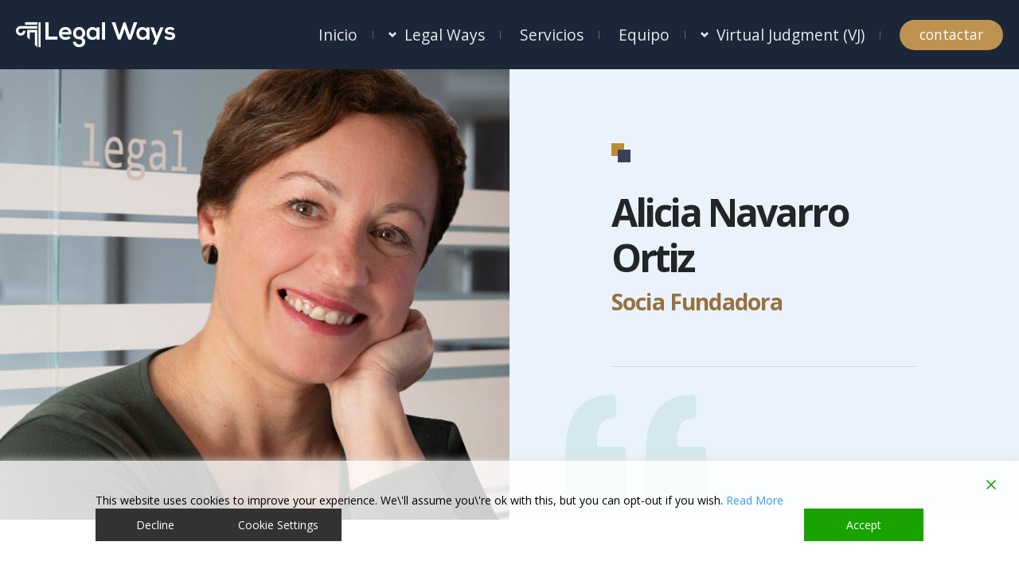

--- FILE ---
content_type: text/javascript
request_url: https://legalways.es/wp-content/plugins/gdpr-cookie-consent/public/js/gdpr-cookie-consent-public.min.js?ver=4.1.3
body_size: 10913
content:
GDPR_ACCEPT_COOKIE_NAME="undefined"!=typeof GDPR_ACCEPT_COOKIE_NAME?GDPR_ACCEPT_COOKIE_NAME:"wpl_viewed_cookie",GDPR_CCPA_COOKIE_NAME="undefined"!=typeof GDPR_CCPA_COOKIE_NAME?GDPR_CCPA_COOKIE_NAME:"wpl_optout_cookie",US_PRIVACY_COOKIE_NAME="undefined"!=typeof US_PRIVACY_COOKIE_NAME?US_PRIVACY_COOKIE_NAME:"usprivacy",GDPR_ACCEPT_COOKIE_EXPIRE="undefined"!=typeof GDPR_ACCEPT_COOKIE_EXPIRE?GDPR_ACCEPT_COOKIE_EXPIRE:365,GDPR_CCPA_COOKIE_EXPIRE="undefined"!=typeof GDPR_CCPA_COOKIE_EXPIRE?GDPR_CCPA_COOKIE_EXPIRE:365,function(a){"use strict";function b(){if(!window.dataLayer||!Array.isArray(window.dataLayer))return void console.log("Debug: dataLayer is not available.");for(var a=-1,b=-1,c=-1,d=0;d<window.dataLayer.length;d++){var e=window.dataLayer[d];e&&"object"==typeof e&&"consent"==e[0]&&("default"===e[1]&&(a=d),"update"===e[1]&&(c=d)),void 0==e[0]&&-1==b&&(b=d)}-1==a?console.log("Debug: The default consent is missing. Make sure you have turned on support GCM, have atleast one default consent value set."):console.log("Debug: The default consent successfully set to - ",window.dataLayer[a][2]),-1!=c&&console.log("Debug: The consent successfully updated to - ",window.dataLayer[c][2]),-1!=a&&-1!=b&&a<b?console.log("Debug: Default consent was set in correct order."):console.log("Debug: The default consent was not set in correct order. Make sure you have installed Google tag using scripts in script blocker section and GCM is turned on.")}function c(){if(!window.dataLayer||!Array.isArray(window.dataLayer))return void console.log("Debug: dataLayer is not available.");for(var a=-1,b=0;b<window.dataLayer.length;b++){var c=window.dataLayer[b];c&&"object"==typeof c&&"consent"==c[0]&&"update"===c[1]&&(a=b)}-1==a?console.log("Debug: The update consent did not work correctly. Contact support."):console.log("Debug: The consent successfully updated to - ",window.dataLayer[a][2])}var d={set:function(a,b,c){var d="";if(c){var e=new Date;e.setTime(e.getTime()+24*c*60*60*1e3);var d="; expires="+e.toUTCString()}document.cookie=a+"="+encodeURIComponent(b)+d+"; path=/"},read:function(a){for(var b=a+"=",c=document.cookie.split(";"),d=c.length,e=0;e<d;e++){for(var f=c[e];" "==f.charAt(0);)f=f.substring(1,f.length);if(0===f.indexOf(b))return decodeURIComponent(f.substring(b.length,f.length))}return null},exists:function(a){return null!==this.read(a)},getallcookies:function(){for(var a=document.cookie.split(";"),b={},c=a.length,d=0;d<c;d++){var e=a[d].split("=");b[(e[0]+"").trim()]=decodeURIComponent(e[1])}return b},erase:function(a){var b=window.location.hostname,c=b.split(".").slice(-2).join(".");document.cookie=a+"=; expires=Thu, 01 Jan 1970 00:00:00 UTC; path=/;",document.cookie=a+"=; expires=Thu, 01 Jan 1970 00:00:00 UTC; path=/; domain="+b+";",document.cookie=a+"=; expires=Thu, 01 Jan 1970 00:00:00 UTC; path=/; domain=."+c+";"}},e=[];window.consentGiven=function(a){e.push(a)},window.wp_consent_type="optin";var f=new CustomEvent("wp_consent_type_defined");document.dispatchEvent(f);var g=gdpr_cookies_obj.gdpr_cookiebar_settings,h=gdpr_cookies_obj.gdpr_ab_options,i=gdpr_cookies_obj.gdpr_cookies_list,j=(gdpr_cookies_obj.gdpr_consent_renew,gdpr_cookies_obj.gdpr_user_ip,gdpr_cookies_obj.gdpr_do_not_track),k=gdpr_cookies_obj.gdpr_select_pages,l=gdpr_cookies_obj.gdpr_select_sites,m=gdpr_cookies_obj.consent_forwarding,n=(gdpr_cookies_obj.button_revoke_consent_text_color,gdpr_cookies_obj.button_revoke_consent_background_color,gdpr_cookies_obj.chosenBanner),o=(gdpr_cookies_obj.is_iabtcf_on,gdpr_cookies_obj.is_gcm_on),p=gdpr_cookies_obj.is_gcm_debug_on,q="gdpr",r="";r="1"===navigator.doNotTrack||(navigator.doNotTrack,!1);var s="";s=!0===navigator.globalPrivacyControl||(navigator.globalPrivacyControl,!1),"true"==p&&("loading"===document.readyState?document.addEventListener("DOMContentLoaded",function(){setTimeout(b,1e3)}):setTimeout(b,1e3));var t={allowed_categories:[],set:function(b){if("function"!=typeof JSON.parse)return void console.log("GDPRCookieConsent requires JSON.parse but your browser doesn't support it");this.settings=JSON.parse(b.settings),GDPR_ACCEPT_COOKIE_EXPIRE=this.settings.cookie_expiry,this.bar_elm=jQuery(this.settings.notify_div_id),this.show_again_elm=jQuery(this.settings.show_again_div_id),this.details_elm=this.bar_elm.find(".gdpr_messagebar_detail"),this.main_button=jQuery("#cookie_action_accept"),this.accept_all_button=jQuery("#cookie_action_accept_all"),this.main_link=jQuery("#cookie_action_link"),this.vendor_link=jQuery("#vendor-link"),this.donotsell_link=jQuery("#cookie_donotsell_link"),this.reject_button=jQuery("#cookie_action_reject"),this.settings_button=jQuery("#cookie_action_settings"),this.save_button=jQuery("#cookie_action_save"),this.credit_link=jQuery("#cookie_credit_link"),this.confirm_button=jQuery("#cookie_action_confirm"),this.cancel_button=jQuery("#cookie_action_cancel"),this.check_ccpa_eu(),this.attachEvents(),this.configButtons(),window.addEventListener("load",function(){const a=document.getElementById("cookie-banner-cancle-img");a&&(a.onclick=function(){t.bypassed_close(),t.logConsent("bypassed")})});for(var c=0;c<k.length;c++){var e=k[c];if(document.body.classList.contains("page-id-"+e))if("gdpr"==t.settings.cookie_usage_for||"eprivacy"==t.settings.cookie_usage_for||"both"==t.settings.cookie_usage_for||"lgpd"==t.settings.cookie_usage_for){var f=document.getElementById("gdpr-cookie-consent-show-again"),g=document.getElementById("gdpr-cookie-consent-bar");"popup"==t.settings.cookie_bar_as&&(a("#gdpr-popup").gdprmodal("hide"),a(".gdprmodal").remove()),(f||g)&&(f.style.display="none",a("#gdpr-cookie-consent-show-again").addClass("hide_show_again"),g.style.display="none")}else if("ccpa"==t.settings.cookie_usage_for){"popup"==t.settings.cookie_bar_as&&a("#gdpr-popup").gdprmodal("hide");var g=document.getElementById("gdpr-cookie-consent-bar");g&&(g.style.display="none")}}if("true"==j&&r||"true"==j&&s){this.bar_elm.hide(),t.reject_close();var h="reject";if(!!t.settings.button_decline_new_win,n=JSON.parse(d.read("wpl_user_preference")),o=d.read("wpl_viewed_cookie"),"gdpr"==t.settings.cookie_usage_for)p=new CustomEvent("GdprCookieConsentOnReject",{detail:{wpl_user_preference:n,wpl_viewed_cookie:o}}),window.dispatchEvent(p);else if("lgpd"==t.settings.cookie_usage_for)p=new CustomEvent("GdprCookieConsentOnReject",{detail:{wpl_user_preference:n,wpl_viewed_cookie:o}}),window.dispatchEvent(p);else if("eprivacy"==t.settings.cookie_usage_for)p=new CustomEvent("GdprCookieConsentOnReject",{detail:{wpl_viewed_cookie:o}}),window.dispatchEvent(p);else if("both"==t.settings.cookie_usage_for||"ccpa"===t.settings.cookie_usage_for){t.ccpa_cancel_close();var i="";i=d.read("wpl_optout_cookie"),p=new CustomEvent("GdprCookieConsentOnCancelOptout",{detail:{wpl_optout_cookie:i}}),window.dispatchEvent(p),a("#gdpr-cookie-consent-bar").addClass("hide_show_again_dnt")}t.logConsent(h),a("#gdpr-cookie-consent-show-again").addClass("hide_show_again_dnt")}if("gdpr"==this.settings.cookie_usage_for||"eprivacy"==this.settings.cookie_usage_for||"both"==this.settings.cookie_usage_for||"lgpd"==this.settings.cookie_usage_for){if(this.settings.auto_scroll&&window.addEventListener("scroll",t.acceptOnScroll,!1),this.settings.auto_click&&!d.exists(GDPR_ACCEPT_COOKIE_NAME)){var l=document.querySelector("#gdpr-cookie-consent-bar"),m=document.querySelector(".gdprmodal-content");document.body.addEventListener("click",function(a){l.contains(a.target)||m&&(!m||m.contains(a.target))||(t.settings.button_accept_all_is_on&&t.acceptAllCookies(),1==t.settings.auto_scroll_reload&&window.location.reload(),t.accept_close(),t.logConsent("accept"))})}var n=JSON.parse(d.read("wpl_user_preference")),o=d.read("wpl_viewed_cookie"),p="";"gdpr"==this.settings.cookie_usage_for?(p=new CustomEvent("GdprCookieConsentOnLoad",{detail:{wpl_user_preference:n,wpl_viewed_cookie:o}}),window.dispatchEvent(p)):"lgpd"==this.settings.cookie_usage_for?(p=new CustomEvent("GdprCookieConsentOnLoad",{detail:{wpl_user_preference:n,wpl_viewed_cookie:o}}),window.dispatchEvent(p)):"eprivacy"==this.settings.cookie_usage_for&&(p=new CustomEvent("GdprCookieConsentOnLoad",{detail:{wpl_viewed_cookie:o}}),window.dispatchEvent(p))}},consent_renew_method:function(){function b(){jQuery.ajax({url:log_obj.ajax_url,type:"POST",data:{action:"gdpr_increase_ignore_rate",security:log_obj.consent_logging_nonce},success:function(a){}}),document.removeEventListener("click",b),document.removeEventListener("scroll",b)}const c=d.read("consent_version");var e=JSON.parse(g);if(null==c&&d.exists(GDPR_ACCEPT_COOKIE_NAME)||null!==c&&Number(c)<Number(e.consent_version)){var f=this,h=!1;if(k.length>0)for(var i=0;i<k.length;i++){var j=k[i];if(document.body.classList.contains("page-id-"+j)){if(h=!0,"gdpr"==t.settings.cookie_usage_for||"eprivacy"==t.settings.cookie_usage_for||"both"==t.settings.cookie_usage_for||"lgpd"==t.settings.cookie_usage_for){var l=document.getElementById("gdpr-cookie-consent-show-again"),m=document.getElementById("gdpr-cookie-consent-bar");"popup"==t.settings.cookie_bar_as&&a("#gdpr-popup").gdprmodal("hide"),(l||m)&&(l.style.display="none",m.style.display="none")}else if("ccpa"==t.settings.cookie_usage_for){"popup"==t.settings.cookie_bar_as&&a("#gdpr-popup").gdprmodal("hide");var m=document.getElementById("gdpr-cookie-consent-bar");m&&(m.style.display="none")}break}}this.settings.auto_banner_initialize&&!h&&setTimeout(function(){f.bar_elm.show(),jQuery.ajax({url:log_obj.ajax_url,type:"POST",data:{action:"gdpr_increase_page_view",security:log_obj.consent_logging_nonce},success:function(a){}}),document.addEventListener("click",b),document.addEventListener("scroll",b)},this.settings.auto_banner_initialize_delay),this.settings.auto_banner_initialize||h||(f.bar_elm.show(),jQuery.ajax({url:log_obj.ajax_url,type:"POST",data:{action:"gdpr_increase_page_view",security:log_obj.consent_logging_nonce},success:function(a){}}),document.addEventListener("click",b),document.addEventListener("scroll",b)),d.erase(GDPR_ACCEPT_COOKIE_NAME),d.erase(GDPR_CCPA_COOKIE_NAME),d.erase(US_PRIVACY_COOKIE_NAME);var l=document.getElementById("gdpr-cookie-consent-show-again");l.style.display="none"}},check_ccpa_eu:function(b,c){var e={action:"show_cookie_consent_bar"};a.ajax({type:"post",url:log_obj.ajax_url,data:e,dataType:"json",success:function(e){if(e.error);else{var f=JSON.parse(g),h=f.cookie_usage_for;if("both"==h)if(d.exists(GDPR_ACCEPT_COOKIE_NAME)&&d.exists(GDPR_CCPA_COOKIE_NAME))"on"!=e.eu_status&&a("#gdpr-cookie-consent-show-again").addClass("hide_show_again_dnt"),t.hideHeader();else if(d.exists(GDPR_ACCEPT_COOKIE_NAME)&&!d.exists(GDPR_CCPA_COOKIE_NAME))"on"!=e.eu_status&&a("#gdpr-cookie-consent-show-again").addClass("hide_show_again_dnt"),"on"==e.ccpa_status?t.displayHeader(!0,!1,!1,b,!0):t.displayHeader(!0,!0,!0,b,!0),jQuery.ajax({url:log_obj.ajax_url,type:"POST",data:{action:"gdpr_collect_abtesting_data_action",security:log_obj.consent_logging_nonce,chosenBanner:Number(n),user_preference:"no choice"},success:function(a){}});else if(!d.exists(GDPR_ACCEPT_COOKIE_NAME)&&d.exists(GDPR_CCPA_COOKIE_NAME)&&"on"==e.eu_status){if(t.displayHeader(!1,!0,!1,b,c),t.settings.auto_hide){var i=t.settings.auto_banner_initialize?parseInt(t.settings.auto_hide_delay)+parseInt(t.settings.auto_banner_initialize_delay):t.settings.auto_hide_delay;setTimeout(function(){t.accept_close()},i)}jQuery.ajax({url:log_obj.ajax_url,type:"POST",data:{action:"gdpr_collect_abtesting_data_action",security:log_obj.consent_logging_nonce,chosenBanner:Number(n),user_preference:"no choice"},success:function(a){}})}else d.exists(GDPR_ACCEPT_COOKIE_NAME)||d.exists(GDPR_CCPA_COOKIE_NAME)||(t.checkEuAndCCPAStatus(e),jQuery.ajax({url:log_obj.ajax_url,type:"POST",data:{action:"gdpr_collect_abtesting_data_action",security:log_obj.consent_logging_nonce,chosenBanner:Number(n),user_preference:"no choice"},success:function(a){}}));else if("gdpr"==h){if(d.exists(GDPR_ACCEPT_COOKIE_NAME))"on"!=e.eu_status&&a("#gdpr-cookie-consent-show-again").addClass("hide_show_again_dnt"),t.hideHeader();else if("on"===e.eu_status?t.displayHeader():a("#gdpr-cookie-consent-bar").addClass("hide_show_again_dnt"),jQuery.ajax({url:log_obj.ajax_url,type:"POST",data:{action:"gdpr_collect_abtesting_data_action",security:log_obj.consent_logging_nonce,chosenBanner:Number(n),user_preference:"no choice"},success:function(a){}}),t.settings.auto_hide){var i=t.settings.auto_banner_initialize?parseInt(t.settings.auto_hide_delay)+parseInt(t.settings.auto_banner_initialize_delay):t.settings.auto_hide_delay;setTimeout(function(){t.accept_close(),t.logConsent("accept")},i)}}else if("lgpd"==h){if(d.exists(GDPR_ACCEPT_COOKIE_NAME))t.hideHeader();else if(t.displayHeader(),jQuery.ajax({url:log_obj.ajax_url,type:"POST",data:{action:"gdpr_collect_abtesting_data_action",security:log_obj.consent_logging_nonce,chosenBanner:Number(n),user_preference:"no choice"},success:function(a){}}),t.settings.auto_hide){var i=t.settings.auto_banner_initialize?parseInt(t.settings.auto_hide_delay)+parseInt(t.settings.auto_banner_initialize_delay):t.settings.auto_hide_delay;setTimeout(function(){t.accept_close(),t.logConsent("accept")},i)}}else if("ccpa"==h)d.exists(GDPR_CCPA_COOKIE_NAME)?t.hideHeader():("on"===e.ccpa_status?t.displayHeader():a("#gdpr-cookie-consent-bar").addClass("hide_show_again_dnt"),jQuery.ajax({url:log_obj.ajax_url,type:"POST",data:{action:"gdpr_collect_abtesting_data_action",security:log_obj.consent_logging_nonce,chosenBanner:Number(n),user_preference:"no choice"},success:function(a){}}));else if("eprivacy"==h)if(d.exists(GDPR_ACCEPT_COOKIE_NAME))t.hideHeader();else if(t.displayHeader(),jQuery.ajax({url:log_obj.ajax_url,type:"POST",data:{action:"gdpr_collect_abtesting_data_action",security:log_obj.consent_logging_nonce,chosenBanner:Number(n),user_preference:"no choice"},success:function(a){}}),t.settings.auto_hide){var i=t.settings.auto_banner_initialize?parseInt(t.settings.auto_hide_delay)+parseInt(t.settings.auto_banner_initialize_delay):t.settings.auto_hide_delay;setTimeout(function(){t.accept_close(),t.logConsent("accept")},i)}t.consent_renew_method()}}})},checkEuAndCCPAStatus:function(b){if("off"==b.eu_status&&"off"==b.ccpa_status&&a("#gdpr-cookie-consent-bar").addClass("hide_show_again_dnt"),"on"==b.eu_status&&"off"==b.ccpa_status){if(t.displayHeader(!1,!0),t.settings.auto_hide){var c=t.settings.auto_banner_initialize?parseInt(t.settings.auto_hide_delay)+parseInt(t.settings.auto_banner_initialize_delay):t.settings.auto_hide_delay;setTimeout(function(){t.accept_close()},c)}}else"off"==b.eu_status&&"on"==b.ccpa_status&&t.displayHeader(!0,!1);if("on"==b.eu_status&&"on"==b.ccpa_status&&(t.displayHeader(!1,!1),t.settings.auto_hide)){var c=t.settings.auto_banner_initialize?parseInt(t.settings.auto_hide_delay)+parseInt(t.settings.auto_banner_initialize_delay):t.settings.auto_hide_delay;setTimeout(function(){t.accept_close()},c)}"off"==b.eu_status&&"off"==b.ccpa_status&&(t.hideHeader(!0),t.displayHeader(!1,!1))},attachEvents:function(){jQuery(".gdpr_action_button").click(function(b){b.preventDefault();var f="",g="",h="",i="",j="",k=jQuery(this),l=k.attr("data-gdpr_action"),m=!(!k[0].hasAttribute("href")||"#"==k.attr("href")),q=!1;if("accept"==l){var r={},h="";d.read("wpl_user_preference")&&(r=JSON.parse(d.read("wpl_user_preference")));var s=!1,u=!1,v=!1;jQuery(".gdpr_messagebar_detail input").each(function(){var a=jQuery(this).val();!jQuery(this).is(":checked")||"analytics"!=a&&"marketing"!=a&&"unclassified"!=a&&"preferences"!=a?"analytics"!=a&&"marketing"!=a&&"unclassified"!=a&&"preferences"!=a||(r[a]="no",t.allowed_categories=t.allowed_categories.filter(function(b){return b!==a})):(r[a]="yes",t.allowed_categories.includes(a)||t.allowed_categories.push(a)),jQuery(this).is(":checked")&&"analytics"==a&&(s=!0),jQuery(this).is(":checked")&&"marketing"==a&&(u=!0),jQuery(this).is(":checked")&&"preferences"==a&&(v=!0)}),"function"==typeof window.wp_set_consent&&(u?wp_set_consent("marketing","allow"):wp_set_consent("marketing","deny"),s?wp_set_consent("statistics","allow"):wp_set_consent("statistics","deny"),s?wp_set_consent("statistics-anonymous","allow"):wp_set_consent("statistics-anonymous","deny"),v?wp_set_consent("preferences","allow"):wp_set_consent("preferences","deny"),wp_set_consent("functional","allow")),"true"==o&&gtag("consent","update",{ad_user_data:u?"granted":"denied",ad_personalization:u?"granted":"denied",ad_storage:u?"granted":"denied",analytics_storage:s?"granted":"denied",functionality_storage:"granted",personalization_storage:v?"granted":"denied",security_storage:"granted"});var w=[];w.marketing=1==u?"yes":"no",w.analytics=1==s?"yes":"no",w.preferences=1==v?"yes":"no",e.forEach(function(a){a(w)}),"true"==p&&c(),h=JSON.stringify(r),d.set("wpl_user_preference",h,GDPR_ACCEPT_COOKIE_EXPIRE);var i=d.read("wpl_viewed_cookie");d.exists(GDPR_ACCEPT_COOKIE_NAME)||jQuery.ajax({url:log_obj.ajax_url,type:"POST",data:{action:"gdpr_collect_abtesting_data_action",security:log_obj.consent_logging_nonce,chosenBanner:Number(n),user_preference:r},success:function(a){}}),t.accept_close(),jQuery.ajax({url:log_obj.ajax_url,type:"POST",data:{action:"gdpr_fire_scripts",security:log_obj.consent_logging_nonce},success:function(a){function b(a){var b=document.createElement("script");b.textContent=a,document.head.appendChild(b)}function c(a){var b=document.createElement("script");b.textContent=a,document.body.appendChild(b)}if(a.data.header_scripts){var d=document.createElement("div");d.innerHTML=a.data.header_scripts,d.querySelectorAll("script").forEach(function(a){b(a.innerHTML)})}if(a.data.body_scripts){var d=document.createElement("div");d.innerHTML=a.data.body_scripts,d.querySelectorAll("script").forEach(function(a){c(a.innerHTML)})}}});var f;"gdpr"==t.settings.cookie_usage_for?(d.set("wpl_user_preference",h,GDPR_ACCEPT_COOKIE_EXPIRE),f=new CustomEvent("GdprCookieConsentOnAccept",{detail:{wpl_user_preference:r,wpl_viewed_cookie:i}})):"lgpd"==t.settings.cookie_usage_for?(d.set("wpl_user_preference",h,GDPR_ACCEPT_COOKIE_EXPIRE),f=new CustomEvent("GdprCookieConsentOnAccept",{detail:{wpl_user_preference:r,wpl_viewed_cookie:i}})):"eprivacy"==t.settings.cookie_usage_for&&(f=new CustomEvent("GdprCookieConsentOnAccept",{detail:{wpl_viewed_cookie:i}})),f&&window.dispatchEvent(f),t.logConsent(l)}else if("accept_all"==l){"function"==typeof window.wp_set_consent&&(wp_set_consent("marketing","allow"),wp_set_consent("statistics","allow"),wp_set_consent("statistics-anonymous","allow"),wp_set_consent("preferences","allow"),wp_set_consent("functional","allow")),"true"==o&&gtag("consent","update",{ad_user_data:"granted",ad_personalization:"granted",ad_storage:"granted",analytics_storage:"granted",functionality_storage:"granted",personalization_storage:"granted",security_storage:"granted"});var w=[];w.marketing="yes",w.analytics="yes",w.preferences="yes",e.forEach(function(a){a(w)}),"true"==p&&c();var x={necessary:"yes",marketing:"yes",analytics:"yes",preferences:"yes",unclassified:"yes"};d.exists(GDPR_ACCEPT_COOKIE_NAME)||jQuery.ajax({url:log_obj.ajax_url,type:"POST",data:{action:"gdpr_collect_abtesting_data_action",security:log_obj.consent_logging_nonce,chosenBanner:Number(n),user_preference:x},success:function(a){}}),t.accept_close(),t.acceptAllCookies(),jQuery.ajax({url:log_obj.ajax_url,type:"POST",data:{action:"gdpr_fire_scripts",security:log_obj.consent_logging_nonce},success:function(a){function b(a){var b=document.createElement("script");b.textContent=a,document.head.appendChild(b)}function c(a){var b=document.createElement("script");b.textContent=a,document.body.appendChild(b)}if(a.data.header_scripts){var d=document.createElement("div");d.innerHTML=a.data.header_scripts,d.querySelectorAll("script").forEach(function(a){b(a.innerHTML)})}if(a.data.body_scripts){var d=document.createElement("div");d.innerHTML=a.data.body_scripts,d.querySelectorAll("script").forEach(function(a){c(a.innerHTML)})}}}),q=!!t.settings.button_accept_all_new_win,i=d.read("wpl_viewed_cookie"),"gdpr"==t.settings.cookie_usage_for?(f=new CustomEvent("GdprCookieConsentOnAcceptAll",{detail:{wpl_user_preference:r,wpl_viewed_cookie:i}}),window.dispatchEvent(f)):"eprivacy"==t.settings.cookie_usage_for&&(f=new CustomEvent("GdprCookieConsentOnAcceptAll",{detail:{wpl_viewed_cookie:i}}),window.dispatchEvent(f)),t.logConsent(l)}else if("reject"==l){d.exists(GDPR_ACCEPT_COOKIE_NAME)||jQuery.ajax({url:log_obj.ajax_url,type:"POST",data:{action:"gdpr_collect_abtesting_data_action",security:log_obj.consent_logging_nonce,chosenBanner:Number(n),user_preference:"reject"},success:function(a){}}),"function"==typeof window.wp_set_consent&&(wp_set_consent("functional","allow"),wp_set_consent("marketing","deny"),wp_set_consent("statistics","deny"),wp_set_consent("statistics-anonymous","deny"),wp_set_consent("preferences","deny")),"true"==o&&gtag("consent","update",{ad_user_data:"denied",ad_personalization:"denied",ad_storage:"denied",analytics_storage:"denied",functionality_storage:"granted",personalization_storage:"denied",security_storage:"granted"});var w=[];w.marketing="no",w.analytics="no",w.preferences="no",e.forEach(function(a){a(w)}),"true"==p&&c(),t.reject_close(),q=!!t.settings.button_decline_new_win,g=JSON.parse(d.read("wpl_user_preference")),i=d.read("wpl_viewed_cookie"),"gdpr"==t.settings.cookie_usage_for?(f=new CustomEvent("GdprCookieConsentOnReject",{detail:{wpl_user_preference:g,wpl_viewed_cookie:i}}),window.dispatchEvent(f)):"eprivacy"==t.settings.cookie_usage_for&&(f=new CustomEvent("GdprCookieConsentOnReject",{detail:{wpl_viewed_cookie:i}}),window.dispatchEvent(f)),t.logConsent(l)}else if("settings"==l)t.bar_elm.slideUp(t.settings.animate_speed_hide),"popup"==t.settings.cookie_bar_as&&a("#gdpr-popup").gdprmodal("hide"),t.show_again_elm.slideUp(t.settings.animate_speed_hide);else if("close"==l)t.displayHeader(),"popup"===t.settings.cookie_bar_as&&!1!==t.settings.notify_animate_show&&(a("#gdpr-cookie-consent-bar").css("display","none"),a("#gdpr-cookie-consent-bar").slideDown(500));else if("show_settings"==l)t.show_details();else if("hide_settings"==l)t.hide_details();else if("donotsell"==l)"ccpa"==t.settings.cookie_usage_for||"none"==jQuery(t.settings.notify_div_id).find("p.gdpr").css("display")?t.hideHeader(!0):t.hideHeader(),a("#gdpr-ccpa-gdprmodal").gdprmodal("show");else if("ccpa_close"==l)t.displayHeader();else if("cancel"==l){var x={necessary:"yes",marketing:"yes",analytics:"yes",preferences:"yes",unclassified:"yes"};d.exists(GDPR_CCPA_COOKIE_NAME)||jQuery.ajax({url:log_obj.ajax_url,type:"POST",data:{action:"gdpr_collect_abtesting_data_action",security:log_obj.consent_logging_nonce,chosenBanner:Number(n),user_preference:x},success:function(a){}}),t.ccpa_cancel_close(),j=d.read("wpl_optout_cookie"),f=new CustomEvent("GdprCookieConsentOnCancelOptout",{detail:{wpl_optout_cookie:j}}),window.dispatchEvent(f),t.logConsent(l)}else"confirm"==l&&(d.exists(GDPR_CCPA_COOKIE_NAME)||jQuery.ajax({url:log_obj.ajax_url,type:"POST",data:{action:"gdpr_collect_abtesting_data_action",security:log_obj.consent_logging_nonce,chosenBanner:Number(n),user_preference:"reject"},success:function(a){}}),t.confirm_close(),j=d.read("wpl_optout_cookie"),f=new CustomEvent("GdprCookieConsentOnOptout",{detail:{wpl_optout_cookie:j}}),window.dispatchEvent(f),t.logConsent(l));m&&("_blank"===k.attr("target")||q?window.open(k.attr("href"),"_blank"):window.location.href=k.attr("href"))}),jQuery("#vendor-link").click(function(b){b.preventDefault(),t.bar_elm.slideUp(t.settings.animate_speed_hide),"popup"==t.settings.cookie_bar_as&&a("#gdpr-popup").gdprmodal("hide"),t.show_again_elm.slideUp(t.settings.animate_speed_hide),a(".gdpr_messagebar_detail .gdpr-iab-navbar .gdpr-iab-navbar-button.active").css("color",t.settings.button_accept_button_color),a(".gdpr-iab-navbar-button").removeClass("active"),a(".gdpr-iab-navbar-button").css("color","inherit"),a(".tabContainer").css("display","none"),a(".vendor-group").css("display","block"),a("#gdprIABTabVendors .gdpr-iab-navbar-button").css("border","none"),a("#gdprIABTabVendors .gdpr-iab-navbar-button").css("color",t.settings.button_accept_button_color),a("#gdprIABTabVendors .gdpr-iab-navbar-button").addClass("active")}),jQuery(".gdpr_messagebar_detail input").each(function(){var a=jQuery(this).val(),b={},c="";if(d.read("wpl_user_preference")&&(b=JSON.parse(d.read("wpl_user_preference"))),"necessary"==a||jQuery(this).is(":checked")&&("analytics"==a||"marketing"==a||"unclassified"==a||"preferences"==a))b[a]="yes",t.allowed_categories.push(a);else if("analytics"==a||"marketing"==a||"unclassified"==a||"preferences"==a){b[a]="no";for(var e=t.allowed_categories.length,f=0;f<e;f++)t.allowed_categories[f]==a&&t.allowed_categories.splice(f,1)}c=JSON.stringify(b),d.set("wpl_user_preference",c,GDPR_ACCEPT_COOKIE_EXPIRE)}),jQuery(document).on("click","#gdpr-cookie-consent-show-again",function(b){if(b.preventDefault(),d.exists(GDPR_ACCEPT_COOKIE_NAME)||d.exists(GDPR_CCPA_COOKIE_NAME)||d.exists(US_PRIVACY_COOKIE_NAME)||d.exists("wpl_user_preference"))return"eprivacy"===t.settings.cookie_usage_for?(t.bar_elm.show(),t.show_again_elm.hide(),!1):(t.bar_elm.hide(),t.show_again_elm.hide(),"both"===t.settings.cookie_usage_for&&(jQuery(t.settings.notify_div_id).find("p.gdpr").show(),jQuery(t.settings.notify_div_id).find("h3.gdpr_heading").show(),jQuery(t.settings.notify_div_id).find(".gdpr.group-description-buttons").show(),jQuery(t.settings.notify_div_id).css("background",t.convertToHex(t.settings.multiple_legislation_cookie_bar_color1,t.settings.multiple_legislation_cookie_bar_opacity1)),jQuery(t.settings.notify_div_id).css("color",t.settings.multiple_legislation_cookie_text_color1),jQuery(t.settings.notify_div_id).css("border-style",t.settings.multiple_legislation_border_style1),jQuery(t.settings.notify_div_id).css("border-color",t.settings.multiple_legislation_cookie_border_color1),jQuery(t.settings.notify_div_id).css("border-width",t.settings.multiple_legislation_cookie_bar_border_width1),jQuery(t.settings.notify_div_id).css("border-radius",t.settings.multiple_legislation_cookie_bar_border_radius1),jQuery(t.settings.notify_div_id).css("font-family",t.settings.multiple_legislation_cookie_font1)),a("#gdpr-gdprmodal").gdprmodal("show"),!1);q="gdpr","both"==t.settings.cookie_usage_for&&"gdpr"==q&&(t.bar_elm.hide(),t.show_again_elm.hide()),"both"==t.settings.cookie_usage_for&&(jQuery(t.settings.notify_div_id).css("background",t.convertToHex(t.settings.multiple_legislation_cookie_bar_color1,t.settings.multiple_legislation_cookie_bar_opacity1)),jQuery(t.settings.notify_div_id).css("color",t.settings.multiple_legislation_cookie_text_color1),jQuery(t.settings.notify_div_id).css("border-style",t.settings.multiple_legislation_border_style1),jQuery(t.settings.notify_div_id).css("border-color",t.settings.multiple_legislation_cookie_border_color1),jQuery(t.settings.notify_div_id).css("border-width",t.settings.multiple_legislation_cookie_bar_border_width1),jQuery(t.settings.notify_div_id).css("border-radius",t.settings.multiple_legislation_cookie_bar_border_radius1),jQuery(t.settings.notify_div_id).css("font-family",t.settings.multiple_legislation_cookie_font1)),jQuery(t.settings.notify_div_id).find("p.gdpr").show(),jQuery(t.settings.notify_div_id).find("h3.gdpr_heading").show(),jQuery(t.settings.notify_div_id).find(".gdpr.group-description-buttons").show(),t.displayHeader(!1,!1,!1,!0,!1,!0),"popup"===t.settings.cookie_bar_as&&!1!==t.settings.notify_animate_show&&(a("#gdpr-cookie-consent-bar").css("display","none"),a("#gdpr-cookie-consent-bar").slideDown(500)),a(this).hide()}),jQuery(document).on("click","#gdpr_messagebar_detail_body_content_tabs_overview",function(a){a.preventDefault();var b=jQuery(this);jQuery("#gdpr_messagebar_detail_body_content_tabs").find("a").removeClass("gdpr_messagebar_detail_body_content_tab_item_selected"),"false"===h.ab_testing_enabled||!1===h.ab_testing_enabled?b.addClass("gdpr_messagebar_detail_body_content_tab_item_selected"):(Number(n),b.addClass("gdpr_messagebar_detail_body_content_tab_item_selected")),jQuery("#gdpr_messagebar_detail_body_content_about").hide(),jQuery("#gdpr_messagebar_detail_body_content_overview").show()}),jQuery(document).on("click","#gdpr_messagebar_detail_body_content_tabs_about",function(a){a.preventDefault();var b=jQuery(this);jQuery("#gdpr_messagebar_detail_body_content_tabs").find("a").removeClass("gdpr_messagebar_detail_body_content_tab_item_selected"),"false"===h.ab_testing_enabled||!1===h.ab_testing_enabled?b.addClass("gdpr_messagebar_detail_body_content_tab_item_selected"):(Number(n),b.addClass("gdpr_messagebar_detail_body_content_tab_item_selected")),jQuery("#gdpr_messagebar_detail_body_content_overview").hide(),jQuery("#gdpr_messagebar_detail_body_content_about").show()}),jQuery(document).on("click","#gdpr_messagebar_detail_body_content_overview_cookie_container_types a",function(a){a.preventDefault();var b=jQuery(this),c=b.parent();"false"===h.ab_testing_enabled||!1===h.ab_testing_enabled?(c.find("a").removeClass("gdpr_messagebar_detail_body_content_overview_cookie_container_type_selected"),b.addClass("gdpr_messagebar_detail_body_content_overview_cookie_container_type_selected")):1===Number(n)?(c.find("a").removeClass("gdpr_messagebar_detail_body_content_overview_cookie_container_type_selected"),b.addClass("gdpr_messagebar_detail_body_content_overview_cookie_container_type_selected")):c.find("a").removeClass("gdpr_messagebar_detail_body_content_overview_cookie_container_type_selected");var d=jQuery(this).attr("data-target"),e=c.siblings("#gdpr_messagebar_detail_body_content_overview_cookie_container_type_details");e.find(".gdpr_messagebar_detail_body_content_cookie_type_details").hide(),e.find("#"+d).show()})},configButtons:function(){this.settings.template;"false"===h.ab_testing_enabled||!1===h.ab_testing_enabled?"both"==this.settings.cookie_usage_for&&"gdpr"==q||this.settings.cookie_usage_for:Number(n)},convertToHex:function(a,b){return a=a.replace("#",""),"rgba("+parseInt(a.substring(0,2),16)+","+parseInt(a.substring(2,4),16)+","+parseInt(a.substring(4,6),16)+","+b+")"},toggleBar:function(a,b){if("gdpr"==this.settings.cookie_usage_for){if(d.exists(GDPR_ACCEPT_COOKIE_NAME))this.hideHeader();else if(jQuery.ajax({url:log_obj.ajax_url,type:"POST",data:{action:"gdpr_collect_abtesting_data_action",security:log_obj.consent_logging_nonce,chosenBanner:Number(n),user_preference:"no choice"},success:function(a){}}),this.displayHeader(),this.settings.auto_hide){var c=this.settings.auto_banner_initialize?parseInt(this.settings.auto_hide_delay)+parseInt(this.settings.auto_banner_initialize_delay):this.settings.auto_hide_delay;setTimeout(function(){t.accept_close(),t.logConsent("accept")},c)}}else if("eprivacy"==this.settings.cookie_usage_for){if(d.exists(GDPR_ACCEPT_COOKIE_NAME))this.hideHeader();else if(jQuery.ajax({url:log_obj.ajax_url,type:"POST",data:{action:"gdpr_collect_abtesting_data_action",security:log_obj.consent_logging_nonce,chosenBanner:Number(n),user_preference:"no choice"},success:function(a){}}),this.displayHeader(),this.settings.auto_hide){var c=this.settings.auto_banner_initialize?parseInt(this.settings.auto_hide_delay)+parseInt(this.settings.auto_banner_initialize_delay):this.settings.auto_hide_delay;setTimeout(function(){t.accept_close(),t.logConsent("accept")},c)}}else if("ccpa"==this.settings.cookie_usage_for)d.exists(GDPR_CCPA_COOKIE_NAME)?this.hideHeader():(jQuery.ajax({url:log_obj.ajax_url,type:"POST",data:{action:"gdpr_collect_abtesting_data_action",security:log_obj.consent_logging_nonce,chosenBanner:Number(n),user_preference:"no choice"},success:function(a){}}),this.displayHeader());else if("both"==this.settings.cookie_usage_for){if(d.exists(GDPR_ACCEPT_COOKIE_NAME)&&d.exists(GDPR_CCPA_COOKIE_NAME))this.hideHeader();else if(d.exists(GDPR_ACCEPT_COOKIE_NAME)&&!d.exists(GDPR_CCPA_COOKIE_NAME))jQuery.ajax({url:log_obj.ajax_url,type:"POST",data:{action:"gdpr_collect_abtesting_data_action",security:log_obj.consent_logging_nonce,chosenBanner:Number(n),user_preference:"no choice"},success:function(a){}}),this.displayHeader(!0,!1,a,!0);else if(!d.exists(GDPR_ACCEPT_COOKIE_NAME)&&d.exists(GDPR_CCPA_COOKIE_NAME)){if(jQuery.ajax({url:log_obj.ajax_url,type:"POST",data:{action:"gdpr_collect_abtesting_data_action",security:log_obj.consent_logging_nonce,chosenBanner:Number(n),user_preference:"no choice"},success:function(a){}}),this.displayHeader(!1,!0,a,b),this.settings.auto_hide){var c=this.settings.auto_banner_initialize?parseInt(this.settings.auto_hide_delay)+parseInt(this.settings.auto_banner_initialize_delay):this.settings.auto_hide_delay;setTimeout(function(){t.accept_close(),t.logConsent("accept")},c)}}else if(jQuery.ajax({url:log_obj.ajax_url,type:"POST",data:{action:"gdpr_collect_abtesting_data_action",security:log_obj.consent_logging_nonce,chosenBanner:Number(n),user_preference:"no choice"},success:function(a){}}),this.displayHeader(!1,!1,a,b),this.settings.auto_hide){var c=this.settings.auto_banner_initialize?parseInt(this.settings.auto_hide_delay)+parseInt(this.settings.auto_banner_initialize_delay):this.settings.auto_hide_delay;setTimeout(function(){t.accept_close(),t.logConsent("accept")},c)}d.exists(GDPR_ACCEPT_COOKIE_NAME)&&d.exists(GDPR_CCPA_COOKIE_NAME)&&this.hideHeader()}else if("lgpd"==this.settings.cookie_usage_for)if(d.exists(GDPR_ACCEPT_COOKIE_NAME))this.hideHeader();else if(jQuery.ajax({url:log_obj.ajax_url,type:"POST",data:{action:"gdpr_collect_abtesting_data_action",security:log_obj.consent_logging_nonce,chosenBanner:Number(n),user_preference:"no choice"},success:function(a){}}),this.displayHeader(),this.settings.auto_hide){var c=this.settings.auto_banner_initialize?parseInt(this.settings.auto_hide_delay)+parseInt(this.settings.auto_banner_initialize_delay):this.settings.auto_hide_delay;setTimeout(function(){t.accept_close(),t.logConsent("accept")},c)}},ccpa_cancel_close:function(){return d.set(GDPR_CCPA_COOKIE_NAME,"no",GDPR_CCPA_COOKIE_EXPIRE),d.set("consent_version",this.settings.consent_version,GDPR_ACCEPT_COOKIE_EXPIRE),this.settings.is_ccpa_iab_on&&d.set(US_PRIVACY_COOKIE_NAME,"1YNY",GDPR_CCPA_COOKIE_EXPIRE),this.settings.notify_animate_hide&&this.bar_elm.slideUp(this.settings.animate_speed_hide),"popup"==this.settings.cookie_bar_as&&a("#gdpr-popup").gdprmodal("hide"),1==this.settings.accept_reload?window.location.reload(!0):"both"==this.settings.cookie_usage_for&&this.check_ccpa_eu(),!1},confirm_close:function(){return d.set(GDPR_CCPA_COOKIE_NAME,"yes",GDPR_CCPA_COOKIE_EXPIRE),d.set("consent_version",this.settings.consent_version,GDPR_ACCEPT_COOKIE_EXPIRE),this.settings.is_ccpa_iab_on&&d.set(US_PRIVACY_COOKIE_NAME,"1YYY",GDPR_CCPA_COOKIE_EXPIRE),this.settings.notify_animate_hide&&this.bar_elm.slideUp(this.settings.animate_speed_hide),"popup"==this.settings.cookie_bar_as&&a("#gdpr-popup").gdprmodal("hide"),1==this.settings.accept_reload?window.location.reload(!0):"both"==this.settings.cookie_usage_for&&this.check_ccpa_eu(),!1},accept_close:function(){d.set(GDPR_ACCEPT_COOKIE_NAME,"yes",GDPR_ACCEPT_COOKIE_EXPIRE),d.set("consent_version",this.settings.consent_version,GDPR_ACCEPT_COOKIE_EXPIRE);var b='{"necessary":"yes","marketing":"yes","analytics":"yes","preferences":"yes","unclassified":"yes"}',c=JSON.parse(b);JSON.stringify(c);return this.settings.notify_animate_hide?this.bar_elm.slideUp(this.settings.animate_speed_hide,u.runScripts):this.bar_elm.hide(u.runScripts),"popup"==this.settings.cookie_bar_as&&a("#gdpr-popup").gdprmodal("hide"),this.show_again_elm.slideDown(this.settings.animate_speed_hide),1==this.settings.accept_reload?setTimeout(function(){window.location.reload()},1100):"both"==this.settings.cookie_usage_for&&this.check_ccpa_eu(!0,!0),!1},reject_close:function(){return t.disableAllCookies(),d.set(GDPR_ACCEPT_COOKIE_NAME,"no",GDPR_ACCEPT_COOKIE_EXPIRE),d.set("consent_version",this.settings.consent_version,GDPR_ACCEPT_COOKIE_EXPIRE),this.settings.notify_animate_hide?this.bar_elm.slideUp(this.settings.animate_speed_hide,u.runScripts):this.bar_elm.hide(u.runScripts),"popup"==this.settings.cookie_bar_as&&a("#gdpr-popup").gdprmodal("hide"),this.show_again_elm.slideDown(this.settings.animate_speed_hide),1!=this.settings.decline_reload||"true"==j&&(r||s)?"both"==this.settings.cookie_usage_for&&this.check_ccpa_eu(!0,!0):setTimeout(function(){window.location.reload()},1100),!1},bypassed_close:function(){if(t.disableAllCookies(),d.exists(GDPR_ACCEPT_COOKIE_NAME)&&!d.exists(GDPR_CCPA_COOKIE_NAME)&&d.set(GDPR_CCPA_COOKIE_NAME,"unset",GDPR_ACCEPT_COOKIE_EXPIRE),d.set(GDPR_ACCEPT_COOKIE_NAME,"unset",GDPR_ACCEPT_COOKIE_EXPIRE),d.set("consent_version",this.settings.consent_version,GDPR_ACCEPT_COOKIE_EXPIRE),jQuery.ajax({url:log_obj.ajax_url,type:"POST",data:{action:"gdpr_collect_abtesting_data_action",security:log_obj.consent_logging_nonce,chosenBanner:Number(n),user_preference:"bypass"},success:function(a){}}),this.settings.notify_animate_hide?this.bar_elm.slideUp(this.settings.animate_speed_hide,u.runScripts):this.bar_elm.hide(u.runScripts),"popup"==this.settings.cookie_bar_as&&a("#gdpr-popup").gdprmodal("hide"),this.show_again_elm.slideDown(this.settings.animate_speed_hide),1!=this.settings.decline_reload||"true"==j&&(r||s)){if("both"==this.settings.cookie_usage_for){"popup"==t.settings.cookie_bar_as&&a("#gdpr-popup").gdprmodal("hide");var b=document.getElementById("gdpr-cookie-consent-bar");b&&(b.style.display="none"),d.exists(GDPR_ACCEPT_COOKIE_NAME)&&!d.exists(GDPR_CCPA_COOKIE_NAME)&&this.check_ccpa_eu(!0,!0)}}else setTimeout(function(){window.location.reload()},1100);return!1},logConsent:function(a){var b=this;setTimeout(function(){if(!m&&b.settings.logging_on)jQuery.ajax({url:log_obj.ajax_url,type:"POST",data:{action:"gdpr_log_consent_action",security:log_obj.consent_logging_nonce,gdpr_user_action:a,cookie_list:d.getallcookies(),currentSite:window.location.href,consent_forward:!1},success:function(a){}});else if(m&&b.settings.logging_on){var c=l;c.forEach(function(b){null==b&&" "===b||jQuery.ajax({type:"POST",url:log_obj.ajax_url,data:{action:"gdpr_log_consent_action",security:log_obj.consent_logging_nonce,gdpr_user_action:a,cookie_list:d.getallcookies(),subSiteId:b,currentSite:window.location.href,consent_forward:!0},success:function(a){}})})}},1e3)},disableAllCookies:function(){var b={},c="";d.read("wpl_user_preference")&&(b=JSON.parse(d.read("wpl_user_preference")),jQuery.each(b,function(c,d){if("necessary"!=c){b[c]="no",a('.gdpr_messagebar_detail input[value="'+c+'"]').prop("checked",!1);for(var e=t.allowed_categories.length,f=0;f<e;f++)t.allowed_categories[f]==c&&t.allowed_categories.splice(f,1)}}),c=JSON.stringify(b),d.set("wpl_user_preference",c,GDPR_ACCEPT_COOKIE_EXPIRE))},acceptAllCookies:function(){var b={},c="";d.read("wpl_user_preference")&&(b=JSON.parse(d.read("wpl_user_preference")),jQuery.each(b,function(c,d){"necessary"!=c&&(b[c]="yes",a('.gdpr_messagebar_detail input[value="'+c+'"]').prop("checked",!0),t.allowed_categories.includes(c)||t.allowed_categories.push(c))}),c=JSON.stringify(b),d.set("wpl_user_preference",c,GDPR_ACCEPT_COOKIE_EXPIRE))},show_details:function(){this.details_elm.show(),this.details_elm.css("border-top-color",t.settings.border_color),this.settings_button.attr("data-gdpr_action","hide_settings"),jQuery("#gdpr_messagebar_detail_body_content_about").hide()},hide_details:function(){this.details_elm.hide(),this.settings_button.attr("data-gdpr_action","show_settings")},displayHeader:function(b,c,e,f,g,h){function i(){jQuery.ajax({url:log_obj.ajax_url,type:"POST",data:{action:"gdpr_increase_ignore_rate",security:log_obj.consent_logging_nonce},success:function(a){}}),document.removeEventListener("click",i),document.removeEventListener("scroll",i)}function i(){jQuery.ajax({url:log_obj.ajax_url,type:"POST",data:{action:"gdpr_increase_ignore_rate",security:log_obj.consent_logging_nonce},success:function(a){}}),document.removeEventListener("click",i),document.removeEventListener("scroll",i)}if(h=void 0!==h&&h,!b||!c||!e){var j=t.settings.notify_animate_show,l=this;if(f||j){if(this.settings.auto_banner_initialize&&!h){var m=this.bar_elm,n=this.settings.auto_banner_initialize_delay;this.settings.animate_speed_hide;setTimeout(function(){l.bar_elm.slideDown(l.settings.animate_speed_hide)},n)}else l.bar_elm.slideDown(l.settings.animate_speed_hide);setTimeout(function(){jQuery.ajax({url:log_obj.ajax_url,type:"POST",data:{action:"gdpr_increase_page_view",security:log_obj.consent_logging_nonce},success:function(a){}}),document.addEventListener("click",i),document.addEventListener("scroll",i)},this.settings.auto_banner_initialize_delay?this.settings.auto_banner_initialize_delay:0)}else{var o=!1;if(k.length>0)for(var p=0;p<k.length;p++){var r=k[p];if(document.body.classList.contains("page-id-"+r)){if(o=!0,"gdpr"==t.settings.cookie_usage_for||"eprivacy"==t.settings.cookie_usage_for||"both"==t.settings.cookie_usage_for||"lgpd"==t.settings.cookie_usage_for){var m=document.getElementById("gdpr-cookie-consent-show-again"),s=document.getElementById("gdpr-cookie-consent-bar");"popup"==t.settings.cookie_bar_as&&a("#gdpr-popup").gdprmodal("hide"),(m||s)&&(m.style.display="none",s.style.display="none")}else if("ccpa"==t.settings.cookie_usage_for){"popup"==t.settings.cookie_bar_as&&a("#gdpr-popup").gdprmodal("hide");var s=document.getElementById("gdpr-cookie-consent-bar");s&&(s.style.display="none")}break}}this.settings.auto_banner_initialize&&!o&&setTimeout(function(){l.bar_elm.show(),jQuery.ajax({url:log_obj.ajax_url,type:"POST",data:{action:"gdpr_increase_page_view",security:log_obj.consent_logging_nonce},success:function(a){}}),document.addEventListener("click",i),document.addEventListener("scroll",i)},this.settings.auto_banner_initialize_delay),this.settings.auto_banner_initialize||o||(l.bar_elm.show(),jQuery.ajax({url:log_obj.ajax_url,type:"POST",data:{action:"gdpr_increase_page_view",security:log_obj.consent_logging_nonce},success:function(a){}}),document.addEventListener("click",i),document.addEventListener("scroll",i))}}if(b)if(jQuery(t.settings.notify_div_id).find("p.gdpr").hide(),jQuery(t.settings.notify_div_id).find("h3.gdpr_heading").hide(),jQuery(t.settings.notify_div_id).find(".gdpr.group-description-buttons").hide(),this.settings.auto_banner_initialize){var n=this.settings.auto_banner_initialize_delay;setTimeout(function(){"both"==t.settings.cookie_usage_for&&(jQuery(t.settings.notify_div_id).css("background",t.convertToHex(t.settings.multiple_legislation_cookie_bar_color2,t.settings.multiple_legislation_cookie_bar_opacity2)),jQuery(t.settings.notify_div_id).css("color",t.settings.multiple_legislation_cookie_text_color2),jQuery(t.settings.notify_div_id).css("border-style",t.settings.multiple_legislation_border_style2),jQuery(t.settings.notify_div_id).css("border-color",t.settings.multiple_legislation_cookie_border_color2),jQuery(t.settings.notify_div_id).css("border-width",t.settings.multiple_legislation_cookie_bar_border_width2),jQuery(t.settings.notify_div_id).css("border-radius",t.settings.multiple_legislation_cookie_bar_border_radius2),jQuery(t.settings.notify_div_id).css("font-family",t.settings.multiple_legislation_cookie_font2)),jQuery(t.settings.notify_div_id).find("p.ccpa").show()},n)}else q="ccpa","both"==t.settings.cookie_usage_for&&(jQuery(t.settings.notify_div_id).css("background",t.convertToHex(t.settings.multiple_legislation_cookie_bar_color2,t.settings.multiple_legislation_cookie_bar_opacity2)),jQuery(t.settings.notify_div_id).css("color",t.settings.multiple_legislation_cookie_text_color2),jQuery(t.settings.notify_div_id).css("border-style",t.settings.multiple_legislation_border_style2),jQuery(t.settings.notify_div_id).css("border-color",t.settings.multiple_legislation_cookie_border_color2),jQuery(t.settings.notify_div_id).css("border-width",t.settings.multiple_legislation_cookie_bar_border_width2),jQuery(t.settings.notify_div_id).css("border-radius",t.settings.multiple_legislation_cookie_bar_border_radius2),jQuery(t.settings.notify_div_id).css("font-family",t.settings.multiple_legislation_cookie_font2)),jQuery(t.settings.notify_div_id).find("p.ccpa").show();if(e)if(jQuery(t.settings.notify_div_id).find("p.gdpr").hide(),jQuery(t.settings.notify_div_id).find("h3.gdpr_heading").hide(),jQuery(t.settings.notify_div_id).find(".gdpr.group-description-buttons").hide(),this.settings.auto_banner_initialize){var n=this.settings.auto_banner_initialize_delay;setTimeout(function(){jQuery(t.settings.notify_div_id).find("p.ccpa").show()},n)}else jQuery(t.settings.notify_div_id).find("p.ccpa").show();if((c||d.exists(GDPR_CCPA_COOKIE_NAME))&&jQuery(t.settings.notify_div_id).find("p.ccpa").hide(),!("popup"!=this.settings.cookie_bar_as||b&&c&&e))if(this.settings.auto_banner_initialize){var n=this.settings.auto_banner_initialize_delay;setTimeout(function(){a("#gdpr-popup").gdprmodal("show")},n)}else a("#gdpr-popup").gdprmodal("show");"gdpr"!=this.settings.cookie_usage_for&&"lgpd"!=this.settings.cookie_usage_for&&"eprivacy"!=this.settings.cookie_usage_for&&"both"!=this.settings.cookie_usage_for||(g?this.show_again_elm.slideDown(this.settings.animate_speed_hide):this.show_again_elm.slideUp(this.settings.animate_speed_hide))},hideHeader:function(b){if(this.bar_elm.slideUp(this.settings.animate_speed_hide),!b&&("popup"==this.settings.cookie_bar_as&&a("#gdpr-popup").gdprmodal("hide"),"gdpr"==this.settings.cookie_usage_for||"eprivacy"==this.settings.cookie_usage_for||"both"==this.settings.cookie_usage_for||"lgpd"==this.settings.cookie_usage_for)){var c=this;c.settings.auto_banner_initialize?setTimeout(function(){c.show_again_elm.slideDown(c.settings.animate_speed_hide)},c.settings.auto_banner_initialize_delay):c.show_again_elm.slideDown(c.settings.animate_speed_hide)}},acceptOnScroll:function(){var b=a(window).scrollTop(),c=a(document).height(),e=a(window).height(),f=b/(c-e);Math.round(100*f)>t.settings.auto_scroll_offset&&!d.exists(GDPR_ACCEPT_COOKIE_NAME)&&(t.settings.button_accept_all_is_on&&t.acceptAllCookies(),1==t.settings.auto_scroll_reload?(t.accept_close(),t.logConsent("accept"),setTimeout(function(){window.location.reload()},1100)):(t.accept_close(),t.logConsent("accept")),window.removeEventListener("scroll",t.acceptOnScroll,!1))}},u={blockingStatus:!0,scriptsLoaded:!1,set:function(a){if("function"!=typeof JSON.parse)return void console.log("GDPRCookieConsent requires JSON.parse but your browser doesn't support it");this.cookies=a.cookies},removeCookieByCategory:function(){if(1==u.blockingStatus){var a=[];d.read("wpl_user_preference")&&(a=JSON.parse(d.read("wpl_user_preference")));for(var b=JSON.parse(u.cookies),c=0;c<b.length;c++){var e=b[c],f=e.gdpr_cookie_category_slug;if("necessary"!=f&&(!a.hasOwnProperty(f)||"no"===a[f])){var g=e.data;if(g&&0!=g.length)for(var h in g){var i=g[h];"consent_version"!==i.name&&d.erase(i.name)}}}}},runScripts:function(){var a=["iframe","IFRAME","EMBED","embed","OBJECT","object","IMG","img"],b={renderByElement:function(a){c.renderScripts(),e.renderSrcElement(),a(),u.scriptsLoaded=!0},reviewConsent:function(){jQuery(document).on("click",".wpl_manage_current_consent",function(){t.displayHeader()})}},c={scriptsDone:function(){var a=document.createEvent("Event");a.initEvent("DOMContentLoaded",!0,!0),window.document.dispatchEvent(a)},seq:function(a,b,d){void 0===d&&(d=0),a[d](function(){d++,d===a.length?b():c.seq(a,b,d)})},insertScript:function(a,b){var c=["data-wpl-class","data-wpl-label","data-wpl-placeholder","data-wpl-script-type","data-wpl-src"],e=a.getAttribute("data-wpl-script-type"),f=a.getAttribute("data-wpl-element-position"),g=a.getAttribute("data-wpl-block"),h=document.createElement("script");h.type="text/plain",a.async&&(h.async=a.async),a.defer&&(h.defer=a.defer),a.src?(h.onload=b,h.onerror=b,h.src=a.src):h.textContent=a.innerText;for(var i=jQuery(a).prop("attributes"),j=i.length,k=0;k<j;++k)"id"!==i[k].nodeName&&-1!==c.indexOf(i[k].nodeName)&&h.setAttribute(i[k].nodeName,i[k].value);!0===u.blockingStatus?("yes"==d.read(GDPR_ACCEPT_COOKIE_NAME)&&-1!==t.allowed_categories.indexOf(e)||null==d.read(GDPR_ACCEPT_COOKIE_NAME)&&"false"===g)&&(h.setAttribute("data-wpl-consent","accepted"),h.type="text/javascript"):h.type="text/javascript",a.type!=h.type&&("head"===f?(document.head.appendChild(h),a.src||b(),a.parentNode.removeChild(a)):(document.body.appendChild(h),a.src||b(),a.parentNode.removeChild(a)))},renderScripts:function(){var a=document.querySelectorAll('script[data-wpl-class="wpl-blocker-script"]');if(a.length>0){var b,d=[];Array.prototype.forEach.call(a,function(a){b=a.getAttribute("type");a.tagName;d.push(function(b){c.insertScript(a,b)})}),c.seq(d,c.scriptsDone)}}},e={renderSrcElement:function(){for(var b=document.querySelectorAll('[data-wpl-class="wpl-blocker-script"]'),c=b.length,e=0;e<c;e++){var f=b[e],g=f.tagName;if(-1!==a.indexOf(g)){var h=f.getAttribute("data-wpl-script-type"),i=[];d.read("wpl_user_preference")&&(i=JSON.parse(d.read("wpl_user_preference")));var j=f.getAttribute("data-wpl-block");!0===u.blockingStatus?"yes"==d.read(GDPR_ACCEPT_COOKIE_NAME)&&i.hasOwnProperty(h)&&"yes"===i[h]||null!=d.read(GDPR_ACCEPT_COOKIE_NAME)&&"false"===j?this.replaceSrc(f):this.addPlaceholder(f):this.replaceSrc(f)}}},addPlaceholder:function(a){if(0===jQuery(a).prev(".wpl-iframe-placeholder").length){var b=a.getAttribute("data-wpl-placeholder"),c=a.getAttribute("width"),d=a.getAttribute("height");null==c&&(c=a.offsetWidth),null==d&&(d=a.offsetHeight);var e=/px/;c=e.test(c)?c:c+"px",d=e.test(d)?d:d+"px";var f='<div style="width:'+c+"; height:"+d+';" class="wpl-iframe-placeholder"><div class="wpl-inner-text">'+b+"</div></div>";"IMG"!==a.tagName&&jQuery(f).insertBefore(a),a.removeAttribute("src"),a.style.display="none"}},replaceSrc:function(a){if(!a.hasAttribute("src")){var b=a.getAttribute("data-wpl-src");a.setAttribute("src",b),jQuery(a).prev(".wpl-iframe-placeholder").length>0&&jQuery(a).prev(".wpl-iframe-placeholder").remove(),a.style.display="block"}}};t.addPlaceholder=e.addPlaceholder,b.reviewConsent(),b.renderByElement(u.removeCookieByCategory)}};a(document).ready(function(){JSON.parse(g).notify_animate_show&&(a("#gdpr-cookie-consent-bar").css("display","none"),a("#gdpr-cookie-consent-bar").slideDown(500)),void 0!==i&&(u.set({cookies:i}),u.runScripts()),void 0!==g&&t.set({settings:g})}),a(document).ready(function(){if("false"===h.ab_testing_enabled||!1===h.ab_testing_enabled)a(".gdpr_messagebar_detail .gdpr-iab-navbar .gdpr-iab-navbar-button.active").css("color",t.settings.button_accept_all_button_color),a(".gdpr_messagebar_detail.layout-classic .gdpr-iab-navbar .gdpr-iab-navbar-button.active").css("border-bottom","2px solid "+t.settings.button_accept_all_button_color);else{const b=t.settings["button_accept_all_button_color"+n];a(".gdpr_messagebar_detail .gdpr-iab-navbar .gdpr-iab-navbar-button.active").css("color",b),a(".gdpr_messagebar_detail.layout-classic .gdpr-iab-navbar .gdpr-iab-navbar-button.active").css("border-bottom","2px solid "+b)}a(".gdpr-iab-navbar-item").click(function(){const b=document.querySelector(".gdprmodal-body");switch(a(".gdpr_messagebar_detail .gdpr-iab-navbar .gdpr-iab-navbar-button.active").css("color",t.settings.button_accept_all_button_color),a(".gdpr-iab-navbar-item",this),a(".tabContainer").css("display","none"),this.id){case"gdprIABTabCategory":a(".cat").css("display","block"),b.style.height="530px";break;case"gdprIABTabFeatures":a(".feature-group").css("display","block"),b.style.height="480px";break;case"gdprIABTabVendors":a(".vendor-group").css("display","block"),b.style.height="510px"}if(!a(this).children(".gdpr-iab-navbar-button").hasClass("active")){if(a(".gdpr-iab-navbar-button").removeClass("active"),a(".gdpr-iab-navbar-button").css("border-bottom","none"),a(this).children(".gdpr-iab-navbar-button").addClass("active"),a(".gdpr-iab-navbar-button").css("color","inherit"),"false"===h.ab_testing_enabled||!1===h.ab_testing_enabled)a(this).children(".gdpr-iab-navbar-button.active").css("color",t.settings.button_accept_all_button_color),a(this).children(".gdpr-iab-navbar-button.active").css("color",t.settings.button_accept_all_button_color),a(this).children(".gdpr-iab-navbar-button.active").css("border-bottom","2px solid "+t.settings.button_accept_all_button_color);else{const c=t.settings["button_accept_all_button_color"+n];a(this).children(".gdpr-iab-navbar-button.active").css("color",c),a(this).children(".gdpr-iab-navbar-button.active").css("color",c),a(this).children(".gdpr-iab-navbar-button.active").css("border-bottom","2px solid "+c)}a(this).siblings(".gdpr-iab-navbar-button").css("display","none")}a(".gdpr_messagebar_detail.layout-default .gdpr-iab-navbar .gdpr-iab-navbar-button.active").css("border","none")}),a(".gdpr-default-category-toggle.gdpr-column").click(function(){a(".gdpr-default-category-toggle.gdpr-column",this),a(this).children(".gdpr-columns").hasClass("active-group")||(a(".gdpr-columns").removeClass("active-group"),a(this).children(".gdpr-columns").addClass("active-group")),a(this).siblings(".description-container").hasClass("hide")&&(a(".description-container").addClass("hide"),a(this).siblings(".description-container").removeClass("hide"))}),a(".gdpr-category-toggle.gdpr-column").click(function(){a(".gdpr-category-toggle.gdpr-column",this),a(this).children(".gdpr-columns").hasClass("active-group")?(a(".gdpr-columns").removeClass("active-group"),a(this).children(".gdpr-columns").find(".gdpr-dropdown-arrow").removeClass("rotated")):(a(".gdpr-columns").removeClass("active-group"),a(".gdpr-columns .gdpr-dropdown-arrow").removeClass("rotated"),a(this).children(".gdpr-columns").addClass("active-group"),a(this).children(".gdpr-columns").find(".gdpr-dropdown-arrow").addClass("rotated")),a(this).siblings(".description-container").hasClass("hide")?(a(".description-container").addClass("hide"),a(this).siblings(".description-container").removeClass("hide")):a(".description-container").addClass("hide")}),a(".gdpr-category-toggle.inner-gdpr-column").click(function(){a(this).outerHeight();a(".gdpr-category-toggle.inner-gdpr-column",this),a(this).children(".inner-gdpr-columns").hasClass("active-group")?(a(".inner-gdpr-columns").removeClass("active-group"),a(this).children(".inner-gdpr-columns").find(".gdpr-dropdown-arrow").removeClass("rotated")):(a(".inner-gdpr-columns").removeClass("active-group"),a(".inner-gdpr-columns .gdpr-dropdown-arrow").removeClass("rotated"),a(this).children(".inner-gdpr-columns").addClass("active-group"),a(this).children(".inner-gdpr-columns").find(".gdpr-dropdown-arrow").addClass("rotated")),a(this).siblings(".inner-description-container").hasClass("hide")?(a(".inner-description-container").addClass("hide"),a(this).siblings(".inner-description-container").removeClass("hide")):a(".inner-description-container").addClass("hide")}),a(".gdpr-default-category-toggle.inner-gdpr-column").click(function(){a(".gdpr-default-category-toggle.inner-gdpr-column",this),a(this).children(".inner-gdpr-columns").hasClass("active-group")||(a(".inner-gdpr-columns").removeClass("active-group"),a(this).children(".inner-gdpr-columns").addClass("active-group")),a(this).siblings(".inner-description-container").hasClass("hide")&&(a(".inner-description-container").addClass("hide"),a(this).siblings(".inner-description-container").removeClass("hide"))})}),"false"===h.ab_testing_enabled||h.ab_testing_enabled,document.addEventListener("DOMContentLoaded",function(){const a=document.querySelector(".widget-navy_blue_box .gdpr_messagebar_content .gdpr.group-description-buttons");if(a){const b=a.children;2===b.length&&"cookie_action_accept"===b[0].id&&"cookie_action_settings"===b[1].id&&a.classList.add("exact-two-anchors")}})}(jQuery);